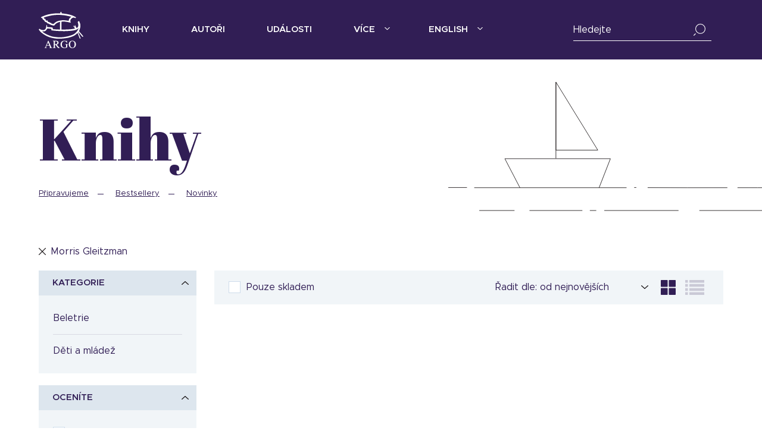

--- FILE ---
content_type: text/html; charset=UTF-8
request_url: https://argo.cz/wp-admin/admin-ajax.php?bookView=grid&page=1&posts_per_page=12&order=year-DESC&data%5Bselected%5D%5Brelations%5D%5Bcreator%5D%5B%5D=55139&creator_name=Morris%2BGleitzman&action=ajax_next_books
body_size: 1693
content:
{"books":[{"group_id":"~0000002DG","id":"167079","title":"Mo\u017en\u00e1","guid":"https:\/\/argo.cz\/?post_type=book&#038;p=167079","image":"https:\/\/obalky.kosmas.cz\/ArticleCovers\/526\/310_big.jpg","excerpt":"","content":"P\u00ed\u0161e se rok 1946. Druh\u00e1 sv\u011btov\u00e1 v\u00e1lka skon\u010dila. Evropa je v trosk\u00e1ch. Miliony lid\u00ed sn\u00ed o \u0161t\u011bst\u00ed a tou\u017e\u00ed uniknout bolestn\u00fdm vzpom\u00ednk\u00e1m. \u010ctrn\u00e1ctilet\u00fd Felix je jedn\u00edm z nich. Co kdyby zkusil \u017e\u00edt jinde? B","price":"298","year":"2024","binding":"v\u00e1zan\u00e1","pages":"236","dimensions":"13,0 cm x 20,0 cm","isbn":"978-80-257-4317-1","ean":"9788025743171","reviews":"0","stock":"581","relations":"{\"bcategory\":[{\"id\":1,\"value\":\"beletrie\"},{\"id\":17,\"value\":\"sv\\u011btov\\u00e1\"},{\"id\":33,\"value\":\"dobrodru\\u017en\\u00e9\"},{\"id\":32,\"value\":\"druh\\u00fd stupe\\u0148\"},{\"id\":3,\"value\":\"d\\u011bti a ml\\u00e1de\\u017e\"},{\"id\":31,\"value\":\"dobrodru\\u017estv\\u00ed\"}],\"determination\":[{\"id\":8,\"value\":\"B\\u011b\\u017en\\u00e9\"}],\"goods\":[{\"id\":9,\"value\":\"kniha\"}],\"language\":[{\"id\":10,\"value\":\"\\u010desky\"}],\"creator\":[{\"id\":\"55139\",\"value\":\"Morris Gleitzman\"}]}","weight":"1","post_date":"21. 2. 2024","post_type":"book","post_name":"mozna","subtitle":"","type":"book","index":1,"elBook":1},{"group_id":"UGX2A00101","id":"150687","title":"Brzy","guid":"https:\/\/argo.cz\/?post_type=book&#038;p=150687","image":"https:\/\/obalky.kosmas.cz\/ArticleCovers\/275\/250_big.jpg","excerpt":"","content":"Kdysi dali rodi\u010de mal\u00e9ho Felixe do odlehl\u00e9ho katolick\u00e9ho sirot\u010dince, aby jej zachr\u00e1nili p\u0159ed fa\u0161istick\u00fdm zlem. Bylo mu \u0161est. Po \u010dase ze sirot\u010dince utekl, aby na\u0161el maminku a t\u00e1tu. Nena\u0161el je, ale zach","price":"248","year":"2020","binding":"v\u00e1zan\u00e1","pages":"192","dimensions":"13,5 cm x 20,5 cm","isbn":"978-80-257-3320-2","ean":"9788025733202","reviews":"0","stock":"822","relations":"{\"bcategory\":[{\"id\":17,\"value\":\"sv\\u011btov\\u00e1\"},{\"id\":3,\"value\":\"d\\u011bti a ml\\u00e1de\\u017e\"},{\"id\":32,\"value\":\"druh\\u00fd stupe\\u0148\"},{\"id\":1,\"value\":\"beletrie\"}],\"determination\":[{\"id\":20,\"value\":\"Dotisk\"}],\"goods\":[{\"id\":9,\"value\":\"kniha\"}],\"language\":[{\"id\":10,\"value\":\"\\u010desky\"}],\"creator\":[{\"id\":\"55139\",\"value\":\"Morris Gleitzman\"}]}","weight":"1","post_date":"24. 11. 2020","post_type":"book","post_name":"brzy","subtitle":"","type":"book","index":2},{"group_id":"GG28600101","id":"131907","title":"Kdy\u017e","guid":"https:\/\/argo.cz\/?post_type=book&#038;p=131907","image":"https:\/\/obalky.kosmas.cz\/ArticleCovers\/249\/942_big.jpg","excerpt":"","content":"P\u00ed\u0161e se rok 1945. Felix se u\u017e dva roky schov\u00e1v\u00e1 v j\u00e1m\u011b, aby jej nena\u0161li nacist\u00e9, a laskav\u00fd mu\u017e jm\u00e9nem Gabriek mu v noci nos\u00ed j\u00eddlo a vyn\u00e1\u0161\u00ed no\u010dn\u00edk. V den sv\u00fdch t\u0159in\u00e1ct\u00fdch narozenin chlapec usly\u0161\u00ed nad ","price":"248","year":"2019","binding":"v\u00e1zan\u00e1","pages":"220","dimensions":"14,0 cm x 20,5 cm","isbn":"978-80-257-2742-3","ean":"9788025727423","reviews":"0","stock":"917","relations":"{\"bcategory\":[{\"id\":33,\"value\":\"dobrodru\\u017en\\u00e9\"},{\"id\":32,\"value\":\"druh\\u00fd stupe\\u0148\"},{\"id\":3,\"value\":\"d\\u011bti a ml\\u00e1de\\u017e\"},{\"id\":31,\"value\":\"dobrodru\\u017estv\\u00ed\"},{\"id\":1,\"value\":\"beletrie\"},{\"id\":17,\"value\":\"sv\\u011btov\\u00e1\"}],\"determination\":[{\"id\":20,\"value\":\"Dotisk\"}],\"goods\":[{\"id\":9,\"value\":\"kniha\"}],\"language\":[{\"id\":10,\"value\":\"\\u010desky\"}],\"creator\":[{\"id\":\"55139\",\"value\":\"Morris Gleitzman\"}]}","weight":"1","post_date":"25. 3. 2019","post_type":"book","post_name":"kdyz","subtitle":"","type":"book","index":5,"elBook":1},{"group_id":"MJXL300101","id":"130931","title":"Potom","guid":"https:\/\/argo.cz\/knihy\/potom-2\/","image":"https:\/\/obalky.kosmas.cz\/ArticleCovers\/226\/435_big.jpg","excerpt":"","content":"M\u011bl jsem pro sebe a Zeldu pl\u00e1n.\nM\u011bli jsme p\u0159edst\u00edrat, \u017ee jsme n\u011bkdo jin\u00fd.\nM\u011bli jsme si naj\u00edt nov\u00e9 rodi\u010de.\nA \u017e\u00edt nav\u017edy v bezpe\u010d\u00ed.\nPotom p\u0159i\u0161li nacisti.\nJsem Fel","price":"248","year":"2017","binding":"v\u00e1zan\u00e1","pages":"196","dimensions":"13,0 cm x 20,0 cm","isbn":"978-80-257-2226-8","ean":"9788025722268","reviews":"0","stock":"637","relations":"{\"bcategory\":[{\"id\":17,\"value\":\"sv\\u011btov\\u00e1\"},{\"id\":33,\"value\":\"dobrodru\\u017en\\u00e9\"},{\"id\":32,\"value\":\"druh\\u00fd stupe\\u0148\"},{\"id\":3,\"value\":\"d\\u011bti a ml\\u00e1de\\u017e\"},{\"id\":31,\"value\":\"dobrodru\\u017estv\\u00ed\"},{\"id\":1,\"value\":\"beletrie\"}],\"determination\":[{\"id\":20,\"value\":\"Dotisk\"}],\"goods\":[{\"id\":9,\"value\":\"kniha\"}],\"language\":[{\"id\":10,\"value\":\"\\u010desky\"}],\"creator\":[{\"id\":\"55139\",\"value\":\"Morris Gleitzman\"}]}","weight":"1","post_date":"12. 10. 2017","post_type":"book","post_name":"potom-2","subtitle":"","type":"book","index":7,"elBook":1},{"group_id":"1144200101","id":"130561","title":"Kdysi","guid":"https:\/\/argo.cz\/knihy\/kdysi\/","image":"https:\/\/obalky.kosmas.cz\/ArticleCovers\/217\/671_big.jpg","excerpt":"","content":"Ka\u017ed\u00fd si zaslou\u017e\u00ed za\u017e\u00edt n\u011bco dobr\u00e9ho. Alespo\u0148 jednou v \u017eivot\u011b. T\u0159i roky a osm m\u011bs\u00edc\u016f \u017eije dev\u00edtilet\u00fd Felix v odlehl\u00e9m katolick\u00e9m sirot\u010dinci v hor\u00e1ch, a\u010dkoli nen\u00ed katolick\u00e9ho vyzn\u00e1n\u00ed. Jeho rodi\u010de nejso","price":"198","year":"2016","binding":"v\u00e1zan\u00e1","pages":"164","dimensions":"13,5 cm x 20,5 cm","isbn":"978-80-257-1885-8","ean":"9788025718858","reviews":"5","stock":"680","relations":"{\"awards\":[{\"id\":1440864,\"value\":\"2017|Zlat\\u00e1 stuha|P\\u0159ekladov\\u00e1 \\u010d\\u00e1st - beletrie pro d\\u011bti\"}],\"bcategory\":[{\"id\":32,\"value\":\"druh\\u00fd stupe\\u0148\"},{\"id\":3,\"value\":\"d\\u011bti a ml\\u00e1de\\u017e\"},{\"id\":31,\"value\":\"dobrodru\\u017estv\\u00ed\"},{\"id\":1,\"value\":\"beletrie\"},{\"id\":17,\"value\":\"sv\\u011btov\\u00e1\"},{\"id\":33,\"value\":\"dobrodru\\u017en\\u00e9\"}],\"determination\":[{\"id\":20,\"value\":\"Dotisk\"}],\"goods\":[{\"id\":9,\"value\":\"kniha\"}],\"language\":[{\"id\":10,\"value\":\"\\u010desky\"}],\"creator\":[{\"id\":\"55139\",\"value\":\"Morris Gleitzman\"}]}","weight":"1","post_date":"01. 9. 2016","post_type":"book","post_name":"kdysi","subtitle":"","type":"book","index":9,"elBook":1}],"counts":{"price":{"151-300":5},"reviews":{"0":4,"5":1},"year":{"2024":1,"2020":1,"2019":1,"2017":1,"2016":1},"creator":{"17048":1,"49825":1,"55139":1},"bcategory":{"1":1,"3":1,"33":1,"31":1,"32":1,"17":1},"determination":{"8":1,"20":1},"language":{"10":1},"goods":{"9":1},"awards":{"121544":1,"192098":1,"192221":1}},"logs":{"whiteList":["167079","150687","131907","130931","130561"],"filtrParamsBooks":["130561"]},"awards":{}}

--- FILE ---
content_type: image/svg+xml
request_url: https://argo.cz/wp-content/themes/argo/build/images/icon/list-view.svg
body_size: 497
content:
<svg xmlns="http://www.w3.org/2000/svg" width="512.001" height="402.286" viewBox="0 0 511.627 401.992"><path d="M63.953 109.636H9.135c-2.474 0-4.615.9-6.423 2.709C.903 114.155 0 116.297 0 118.772v54.817c0 2.473.903 4.619 2.712 6.424 1.809 1.803 3.949 2.712 6.423 2.712h54.818c2.474 0 4.615-.905 6.423-2.712 1.809-1.809 2.712-3.951 2.712-6.424v-54.817c0-2.475-.904-4.617-2.712-6.427-1.808-1.806-3.949-2.709-6.423-2.709zm0 219.269H9.135c-2.474 0-4.615.896-6.423 2.707C.903 333.421 0 335.561 0 338.037v54.82c0 2.471.903 4.609 2.712 6.42 1.809 1.813 3.949 2.714 6.423 2.714h54.818c2.474 0 4.615-.903 6.423-2.714 1.809-1.807 2.712-3.949 2.712-6.42v-54.82c0-2.477-.904-4.616-2.712-6.426-1.808-1.803-3.949-2.706-6.423-2.706zm0-109.64H9.135c-2.474 0-4.615.91-6.423 2.714C.904 223.783 0 225.932 0 228.403v54.815c0 2.478.903 4.62 2.712 6.427 1.809 1.808 3.949 2.707 6.423 2.707h54.818c2.474 0 4.615-.896 6.423-2.707 1.809-1.807 2.712-3.949 2.712-6.427v-54.815c0-2.471-.904-4.613-2.712-6.424-1.808-1.807-3.949-2.714-6.423-2.714zM63.953 0H9.135C6.661 0 4.52.903 2.712 2.712.904 4.521 0 6.662 0 9.136v54.817c0 2.475.903 4.615 2.712 6.424 1.809 1.809 3.949 2.712 6.423 2.712h54.818c2.474 0 4.615-.9 6.423-2.712 1.809-1.809 2.712-3.949 2.712-6.424V9.136c0-2.475-.904-4.615-2.712-6.424C68.568.908 66.427 0 63.953 0zM502.49 328.905H118.771c-2.474 0-4.615.896-6.423 2.707-1.809 1.81-2.712 3.949-2.712 6.426v54.82c0 2.471.903 4.609 2.712 6.42 1.809 1.813 3.946 2.714 6.423 2.714H502.49c2.478 0 4.616-.903 6.427-2.714 1.81-1.811 2.71-3.949 2.71-6.42v-54.82c0-2.477-.903-4.616-2.71-6.426-1.811-1.804-3.95-2.707-6.427-2.707zm0-109.64H118.771c-2.474 0-4.615.91-6.423 2.714-1.808 1.804-2.712 3.953-2.712 6.424v54.815c0 2.478.903 4.62 2.712 6.427 1.809 1.808 3.946 2.707 6.423 2.707H502.49c2.478 0 4.616-.896 6.427-2.707 1.81-1.807 2.71-3.949 2.71-6.427v-54.815c0-2.471-.903-4.613-2.71-6.424-1.811-1.804-3.95-2.714-6.427-2.714zm6.427-216.553C507.106.907 504.968 0 502.49 0H118.771c-2.474 0-4.615.903-6.423 2.712-1.808 1.809-2.712 3.949-2.712 6.424v54.817c0 2.475.903 4.615 2.712 6.424 1.809 1.809 3.946 2.712 6.423 2.712H502.49c2.478 0 4.616-.9 6.427-2.712 1.81-1.809 2.71-3.949 2.71-6.424V9.136c-.001-2.474-.904-4.615-2.71-6.424zm-6.427 106.924H118.771c-2.474 0-4.615.9-6.423 2.709-1.809 1.81-2.712 3.952-2.712 6.427v54.817c0 2.473.903 4.615 2.712 6.424 1.809 1.803 3.946 2.712 6.423 2.712H502.49c2.478 0 4.616-.905 6.427-2.712 1.81-1.809 2.71-3.951 2.71-6.424v-54.817c0-2.475-.903-4.617-2.71-6.427-1.811-1.806-3.95-2.709-6.427-2.709z" fill="#311e55"/></svg>

--- FILE ---
content_type: image/svg+xml
request_url: https://argo.cz/wp-content/themes/argo/build/images/icon/grid-view.svg
body_size: 101
content:
<svg xmlns="http://www.w3.org/2000/svg" viewBox="0 0 271.673 271.673" width="512" height="512"><path d="M114.939 0H10.449C4.678 0 0 4.678 0 10.449v104.49c0 5.771 4.678 10.449 10.449 10.449h104.49c5.771 0 10.449-4.678 10.449-10.449V10.449C125.388 4.678 120.71 0 114.939 0zm146.285 0h-104.49c-5.771 0-10.449 4.678-10.449 10.449v104.49c0 5.771 4.678 10.449 10.449 10.449h104.49c5.771 0 10.449-4.678 10.449-10.449V10.449C271.673 4.678 266.995 0 261.224 0zM114.939 146.286H10.449C4.678 146.286 0 150.964 0 156.735v104.49c0 5.771 4.678 10.449 10.449 10.449h104.49c5.771 0 10.449-4.678 10.449-10.449v-104.49c0-5.771-4.678-10.449-10.449-10.449zm146.285 0h-104.49c-5.771 0-10.449 4.678-10.449 10.449v104.49c0 5.771 4.678 10.449 10.449 10.449h104.49c5.771 0 10.449-4.678 10.449-10.449v-104.49c0-5.771-4.678-10.449-10.449-10.449z" fill="#311e55"/></svg>

--- FILE ---
content_type: image/svg+xml
request_url: https://argo.cz/wp-content/themes/argo/build/images/icon/check-white.svg
body_size: -10
content:
<svg viewBox="0 0 10.73 7.06" xmlns="http://www.w3.org/2000/svg"><path d="M10.23.5L4.17 6.56.5 2.89" fill="none" stroke="#fff" stroke-linecap="round" stroke-linejoin="round"/></svg>

--- FILE ---
content_type: image/svg+xml
request_url: https://argo.cz/wp-content/themes/argo/build/images/icon/close.svg
body_size: 5
content:
<svg viewBox="0 0 10.55 10.55" xmlns="http://www.w3.org/2000/svg"><path d="M.5.5l9.54 9.55M10.05.5L.5 10.04" fill="none" stroke="#231f20" stroke-linecap="round" stroke-miterlimit="10"/></svg>

--- FILE ---
content_type: image/svg+xml
request_url: https://argo.cz/wp-content/themes/argo/build/images/logo.svg
body_size: 3528
content:
<svg xmlns="http://www.w3.org/2000/svg" viewBox="0 0 658.8 538.6"><g data-name="Vrstva 1" fill-rule="evenodd"><path d="M209.3 257c16.4 1.1 32 2.3 47.7 3.1 17.5.9 35.1 1.3 52.6 2.1 3.5.1 4.6-1.2 4.6-4.6.2-34.3.6-68.6.9-102.8.1-1.7 0-3.3 0-6-4.4.9-8.6 1.4-12.4 2.6-16.6 5.5-32.9 11.5-47.1 22.3a107 107 0 00-22 23.6c-5.4 7.7-13.8 9.1-21 3.1-5 3.2-9.2.2-13.5-1.9A30.8 30.8 0 00186 195c-6.7-.2-11.8-4.3-16.5-8.9a7.4 7.4 0 00-5.3-1.9c-8.2.7-13.7-3.4-18.7-9.1-1.2-1.4-3.2-2.8-4.9-2.8-12-.6-19-5.5-23.6-16.5-.7-1.7-3.3-3.6-4.9-3.5-9.8.6-16.8-5-23.6-10.5-1.9-1.6-2.9-4.8-3.6-7.4-1.7-6.6-5.8-10.6-11.9-13.4-10.6-4.6-17-12.9-19.8-24.1-.8-3.1-2-5.7-6.1-5.8-10.2-.3-10.2-.4-15-10.3 5.5-6.2 13-9.6 20.5-12.6 17.2-7 34.4-14 51.9-20a392.9 392.9 0 0170.2-17.1c17.1-2.5 34.3-5 51.5-6.9 14.8-1.5 29.6-2.5 44.4-2.9s31.9-.2 47.9-.2c1-7.2 1.9-13.3 2.7-19.6L334.8 0c.9 5.2 2.3 10 2.2 14.8s3.1 6.8 7.4 7.3c24.3 3.4 48.7 6.4 72.9 10.1a398.7 398.7 0 0191.1 25.3c12.7 5.1 24.6 12.2 36.6 18.7 5 2.7 6.6 7.1 4.9 10.6s-7.7 6.4-12 5.1a19.2 19.2 0 01-6.2-2.7c-11.9-8.8-23.1-4.2-34.4 1.3a58.9 58.9 0 00-22.1 18.6c-3.9 5.3-5.8 12.4-6.8 19-1.3 8.3-.5 16.6 4.2 24.3 1.1 1.9 0 5.2-.1 7.8a43.4 43.4 0 01-6.3-.6c-11.9-2.8-23.7-6.1-35.7-8.3-15.6-2.9-31.3-5.2-47-7s-29.9-2.5-44.7 1.8c-2.5.7-3.7 1.7-3.7 4.6.1 36 0 72 .1 108a28.5 28.5 0 00.3 3c15.9.1 31.8.6 47.7.4s34.4-1.1 51.6-2c14.5-.8 29-1.5 43.4-3.1s31.5-4.1 47-7.1c11.9-2.3 12.4-4.5 5.3-13.9-5.8-7.7-11.4-15.6-17.3-23.2-2.1-2.8-1.1-5 1.2-6.2s4.5-.7 5.8.4c5.6 4.4 10.9 9.3 17.1 14.8-1.7-5.6-3-10.1-4.6-14.5s.2-6.5 3.1-7.8 5.1.8 6.5 4c4.7 10.4 9.8 20.6 14.5 31 1.4 3.1 2.5 4.3 6.2 2.8 13.2-5 19.5-15.2 22.1-28.2s-.1-28.4-3.7-42.3c-1-4.1-2.1-8.2-3.5-12.2s-.4-8.9 4-11.8l6.5-4.4c5.5-3.6 8.5-3.1 11.3 3 4.8 10.6 9.9 21.3 13.2 32.4 5.6 18.7 5.9 37.9 1.9 57.1a272.2 272.2 0 01-17.6 53.7c-.6 1.4.6 4.3 1.8 5.8 9.8 11.7 19.9 23.2 29.8 34.9s19.1 22.9 28.5 34.6c3.4 4.2.1 7.2-2.6 10.3s-5.4 1.7-7.5-.5Q632 352.5 617.1 335c-5.5-6.5-10.8-13.2-16.3-19.7q-5.2-6-10.8-11.7c-1.4-1.5-3.3-2.5-4.9-3.7l-1.4.7c1.2 3.9 2 8 3.5 11.7q10.3 25.3 21 50.6c3.4 7.9 7.3 15.7 10.6 23.7.8 2 1.4 5.6.3 6.6s-5.7 3.6-8.8 4.7c-.7.2-2.8-2.1-3.5-3.6-6.3-15.5-12.4-31.2-18.7-46.7-4-9.8-8.1-19.6-12.4-29.2-2.4-5.5-3.5-5.7-7.2-1.1-9.2 11.9-21.1 20.7-33.4 28.8-19.3 12.7-40.5 21-62.3 28s-42.1 12.5-64.1 15.1c-16.1 1.9-32.1 4.2-48.3 5.8-11.6 1.2-23.4 1.7-35.1 2.1-15.4.5-30.9 1.5-46.3.8a393 393 0 01-48.4-5c-18.6-3.1-37.1-7.2-55.4-12-26.1-6.8-50.6-18.2-74.4-30.9-20.8-11.3-40.2-24.9-58.9-39.5a169.1 169.1 0 01-38.8-43c-1.9-2.9-4.7-6.4-1.9-9.8s5.6-4.5 8.6-6.5a3.5 3.5 0 013.1.6c8.4 10.5 20.9 12.8 32.7 16.3a60.9 60.9 0 0029.4 1.2c15.2-2.9 23.9-12.6 29.1-26.3s6.9-26.5 8.1-40.2a13.9 13.9 0 011.2-5.7c.4-1 2.9-2.1 3.3-1.8 2 1.7 4.7 3.6 5.2 5.9s.1 7.6.3 11.4.3 5.8 1.4 8.2 3 3.9 4.9 4.1c7.8 1.1 15.7 1.6 23.5 2.2 16.2 1.2 32.4 1.8 48.4 5.7 6.3 1.6 5.8 5.6 6.7 9.6s1.4 9.6 2.2 14.6zM50.8 289.4c-.1.4-.3.7-.4 1.1 7.1 5.8 13.8 12.1 21.3 17.4 27.3 19.1 57.5 32.8 88.4 44.8 16.2 6.2 32.3 12.6 49.4 15.2 23.9 3.7 48 6.9 72.1 9 16 1.3 32.1.2 48.1.3 19 .1 37.7-2.4 56.3-6 16.8-3.3 33.8-5.6 50.4-9.9 19.8-5.2 39.4-11.3 58.6-18.4 15.9-5.9 31.1-14 43.9-25.3 18.7-16.4 34.2-35.5 44.7-58.4 2.3-5.1 4.4-10.4 6.6-15.6a3.3 3.3 0 00-2.9.9c-10.7 10.4-23.7 17.2-37.6 22.4-21.3 7.8-43.8 10.5-66.1 13.1-12.6 1.5-25.3 2.3-37.9 3.1s-25.1 1.5-37.6 2c-11 .5-21.9 1-32.8 1-15.3-.1-30.6-.5-45.8-1-18.1-.5-36.1-1.2-54.1-2-8.8-.4-17.5-1.2-26.1-2.1-11.3-1.1-22.5-2.5-33.8-3.9l-29.4-3.5c0-6.1.1-12 0-17.9 0-2.4-.4-4.5-3.7-4.6-5.1-.1-10.2-.5-15.3-1s-9.7-1.3-14.6-1.8c-8-.8-16-1.5-24.1-2.1a4.3 4.3 0 00-2.5 1.6c-2.5 3.4-4.8 7-7.3 10.4-4.7 6.3-8.7 13.3-14.2 18.7-10.7 10.4-24.7 12.7-39 13.2-4.9.1-9.7-.4-14.6-.7zM203.3 179c4.6-.3 8.6-.5 12.5-.9 1.8-.2 4-.5 5.3-1.6 6.6-5.6 12.7-12.1 19.6-17.4a142.3 142.3 0 0154.4-25.8 333.3 333.3 0 0149.5-8.8c14.9-1.3 30.2-.3 45.2.8s28.9 3.6 43.3 5.8c9.9 1.6 9.8 1.6 11.1-7 2.4-15.8 10.2-28.7 22.3-39 5.2-4.4 10.6-8.5 15.9-12.7-6.2-1.6-12.3-3.5-18.4-4.8-20.5-4.6-41-9.5-61.6-13.3-15.5-2.8-31.1-4.5-46.7-6.1s-33.8-3.3-50.7-3.9c-15.4-.5-30.9.3-46.3.9-9.5.3-19.1.9-28.6 2-14.8 1.7-29.6 3.1-44.2 6.1-22.9 4.6-45.8 10-68.4 16-15.1 4.1-29.7 10-44.8 15.1 2.4 4.4 4.7 7.8 6.3 11.5s3.8 6.1 8 6.3c1.4.1 2.8.9 4.3.9 6.2.2 9.5 2.7 8.8 9.4s1.8 13.6 8.4 16c4.7 1.7 10.5.7 15.7-.1s6.8.6 7.9 4.5a38.7 38.7 0 011 6.7c.5 6.4 7 11.8 13 10.4 8.4-1.8 9.9-2.1 15 7.2 3.4 6.3 4.1 6.7 10.7 4.6s9.6 0 11.8 5.3 3.7 6.1 8.7 6.3 10.7-1.4 11 5.6zm4.6 250.1c17.5 0 35-.6 52.4.3 9.9.5 19.5 3.4 26.9 11.2 11.5 12.1 6.4 34.9-9.4 40.5-4 1.5-8.2 2.7-12.7 4.1 9.6 11.7 18.8 23.2 28.2 34.5a103.1 103.1 0 0010.4 10.5c1.2 1.1 3.3 1.2 4.8 2a24.3 24.3 0 013.2 2.4l-.8 1.5c-8.3 0-16.6.2-24.9-.1-1.6-.1-3.4-1.9-4.6-3.3-11-14.2-22.2-28.3-32.8-42.8-3-4-6.4-2.1-10.5-3.1 0 4.5-.1 8.6.1 12.7.2 7.9.2 15.9 1 23.8.7 6.3 3.2 8 9.9 8.9 1.2.2 2.3 1.5 3.5 2.3l-.8 1.4h-45.6c1.6-1.7 2.4-3.5 3.4-3.6 9.2-1.6 11.4-3.6 11.5-13.2.2-24.3.1-48.6 0-73-.1-8.6-1.9-10.3-10.9-13-1.3-.3-2.4-1.6-3.5-2.4zm30.2 50.6c12.1 1.4 21.3-.5 29.5-6.4 9.8-7.2 9.7-24 0-31.4-7.1-5.4-15.4-6.1-23.8-5.7-3.6.2-5.6 2.7-5.6 6.3-.1 12.3-.1 24.6-.1 37.2zm254.6 58.7c-19.3.9-38.9-14.8-44.7-34.9s-4.9-41.7 9.9-59.4c7.2-8.6 17.1-13.6 28.1-15.8 15.1-3 29.3-.4 42.1 8.3s17.9 18.6 20.6 31.7 2.5 27.9-3.7 40.9c-9.4 19.7-25.6 29-52.3 29.2zm38.6-57.3c-.3-3-.5-7.6-1.2-12.1-1.5-9.3-4.2-18.3-10.9-25.2-15.4-16-38.4-11.8-48.5 7.4-8.1 15.5-8 32.2-5 49 1.5 8.6 4.7 16.7 10.9 22.6 14 13.4 34.5 11 45.4-4.5 7.5-10.6 8.9-23 9.3-37.2zm-112.8-53.4v35.9c-2.3-2.2-4.3-3.4-5.2-5.1-3.3-6.4-6.2-12.9-12.3-17.5-18.8-13.9-45.7-5.5-54.1 16.8-6.7 17.9-7.5 35.8 1.3 53.4s33.7 25.6 51.2 16.3c3.3-1.7 4.9-3.9 4.8-7.8-.2-8.5 0-17-.1-25.5s-.9-9.3-9-11.2c-1.8-.4-3.5-1.5-5.2-2.2.1-.5.3-.9.4-1.3l1.9-.3h39.4l.8 1.3c-1.3.8-2.4 2-3.8 2.4-6 1.9-7.4 3.7-7.5 9.7 0 10.3.2 20.7-.1 31-.1 1.9-1.5 4.7-3 5.4-25.5 12.1-51.1 14.1-75.7-2-10.3-6.8-16.6-17-18.2-29.7s-2.6-24 2.1-35.5c7.7-19.4 22-30.4 42.7-33.8 12.1-2.1 23.5.7 34.9 3.6 3.7.9 6.2 0 8.9-2.4a27.2 27.2 0 014.4-2.7zM117.7 535.9h-33c.7-1.5 1.1-3.5 1.8-3.6 7-1 9.9-6.6 12.3-11.8 6.6-14.3 12.3-29 18.4-43.5s13.2-31.2 20-46.7a6.1 6.1 0 013.7-3c.7-.2 2.5 1.3 3 2.3 5.9 13.6 11.5 27.3 17.4 40.9 7.5 17.2 15.2 34.3 22.8 51.4 2.3 5.1 5.3 9.3 11.4 10.4.8.1 1.3 1.9 2.5 3.5h-42.3l-.9-1c1-.9 2.1-2.5 3.1-2.5 7.9 0 9.9-4.8 7-11s-5.4-13.2-8.1-20h-41.2c-2.5 6.8-5.2 13.5-7.6 20.4s-.2 9.8 6.6 10.4c2.5.2 4.4.3 3.1 3.8zm18.9-83.6l-17.4 41.6h34.9c-5.9-13.9-11.6-27.5-17.5-41.6z"/><path d="M50.8 289.4c4.9.3 9.7.8 14.6.7 14.3-.5 28.3-2.8 39-13.2 5.5-5.4 9.5-12.4 14.2-18.7 2.5-3.4 4.8-7 7.3-10.4a4.3 4.3 0 012.5-1.6c8.1.6 16.1 1.3 24.1 2.1 4.9.5 9.7 1.3 14.6 1.8s10.2.9 15.3 1c3.3.1 3.7 2.2 3.7 4.6.1 5.9 0 11.8 0 17.9l29.4 3.5c11.3 1.4 22.5 2.8 33.8 3.9 8.6.9 17.3 1.7 26.1 2.1 18 .8 36 1.5 54.1 2 15.2.5 30.5.9 45.8 1 10.9 0 21.8-.5 32.8-1 12.5-.5 25-1.2 37.6-2s25.3-1.6 37.9-3.1c22.3-2.6 44.8-5.3 66.1-13.1 13.9-5.2 26.9-12 37.6-22.4a3.3 3.3 0 012.9-.9c-2.2 5.2-4.3 10.5-6.6 15.6-10.5 22.9-26 42-44.7 58.4-12.8 11.3-28 19.4-43.9 25.3-19.2 7.1-38.8 13.2-58.6 18.4-16.6 4.3-33.6 6.6-50.4 9.9-18.6 3.6-37.3 6.1-56.3 6-16-.1-32.1 1-48.1-.3-24.1-2.1-48.2-5.3-72.1-9-17.1-2.6-33.2-9-49.4-15.2-30.9-12-61.1-25.7-88.4-44.8-7.5-5.3-14.2-11.6-21.3-17.4.1-.4.3-.7.4-1.1zM203.3 179c-.3-7-6.8-5.4-11-5.6s-7.1-2.3-8.7-6.3-6.2-7-11.8-5.3-7.3 1.7-10.7-4.6c-5.1-9.3-6.6-9-15-7.2-6 1.4-12.5-4-13-10.4a38.7 38.7 0 00-1-6.7c-1.1-3.9-3.6-5.1-7.9-4.5s-11 1.8-15.7.1c-6.6-2.4-9.3-8.5-8.4-16s-2.6-9.2-8.8-9.4c-1.5 0-2.9-.8-4.3-.9-4.2-.2-6.3-2.7-8-6.3s-3.9-7.1-6.3-11.5c15.1-5.1 29.7-11 44.8-15.1 22.6-6 45.5-11.4 68.4-16 14.6-3 29.4-4.4 44.2-6.1 9.5-1.1 19.1-1.7 28.6-2 15.4-.6 30.9-1.4 46.3-.9 16.9.6 33.8 2.2 50.7 3.9s31.2 3.3 46.7 6.1C423 58.1 443.5 63 464 67.6c6.1 1.3 12.2 3.2 18.4 4.8-5.3 4.2-10.7 8.3-15.9 12.7-12.1 10.3-19.9 23.2-22.3 39-1.3 8.6-1.2 8.6-11.1 7-14.4-2.2-28.8-4.7-43.3-5.8s-30.3-2.1-45.2-.8a333.3 333.3 0 00-49.5 8.8 142.3 142.3 0 00-54.4 25.8c-6.9 5.3-13 11.8-19.6 17.4-1.3 1.1-3.5 1.4-5.3 1.6-3.9.4-7.9.6-12.5.9zm34.8 300.7c0-12.6 0-24.9.1-37.2 0-3.6 2-6.1 5.6-6.3 8.4-.4 16.7.3 23.8 5.7 9.7 7.4 9.8 24.2 0 31.4-8.2 5.9-17.4 7.8-29.5 6.4zm293.2 1.4c-.4 14.2-1.8 26.6-9.3 37.2-10.9 15.5-31.4 17.9-45.4 4.5-6.2-5.9-9.4-14-10.9-22.6-3-16.8-3.1-33.5 5-49 10.1-19.2 33.1-23.4 48.5-7.4 6.7 6.9 9.4 15.9 10.9 25.2.7 4.5.9 9.1 1.2 12.1zm-394.7-28.8c5.9 14.1 11.6 27.7 17.5 41.6h-34.9z" fill="none"/></g></svg>

--- FILE ---
content_type: image/svg+xml
request_url: https://argo.cz/wp-content/themes/argo/build/images/icon/rss.svg
body_size: 113
content:
<svg viewBox="0 0 14.71 14.42" xmlns="http://www.w3.org/2000/svg"><path d="M14 13.44v-.69a11.57 11.57 0 00-3.53-8.51A11.56 11.56 0 001.93.71h-.8m7.95 12.47v-.44a7.17 7.17 0 00-2.16-5.23 7.13 7.13 0 00-5.23-2.16H1.2m1.34 4.7a1.76 1.76 0 00-1.3.53 1.83 1.83 0 000 2.58 1.78 1.78 0 001.3.55 1.74 1.74 0 001.29-.55 1.81 1.81 0 000-2.56 1.74 1.74 0 00-1.29-.55z" fill="none" stroke="#000" stroke-linecap="round" stroke-linejoin="round" stroke-width="1.42"/></svg>